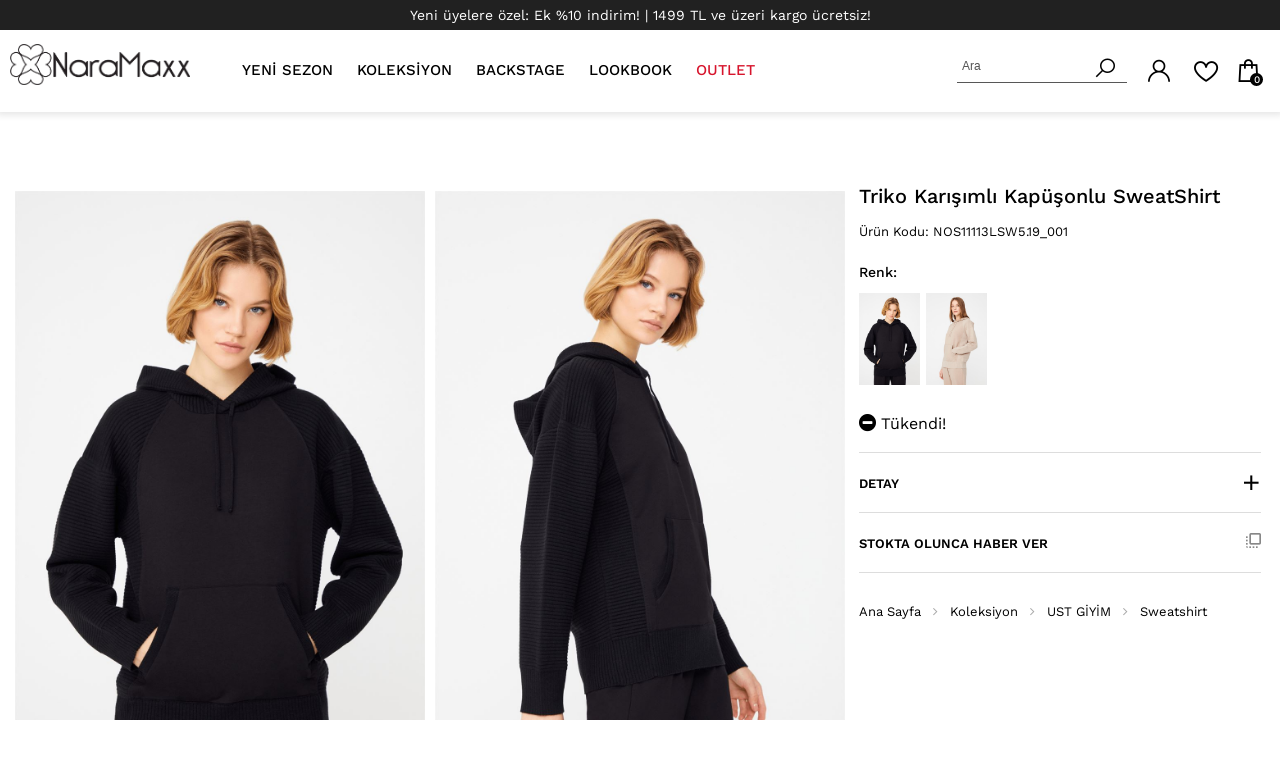

--- FILE ---
content_type: text/html; charset=utf-8
request_url: https://www.naramaxx.com/naramaxx-lsw5-19-sweatshirt-nos11113lsw5-19001-siyah
body_size: 88099
content:

<!DOCTYPE html>
<html lang="tr-TR">
<head id="ctl00_Head1"><title>
	Triko Karışımlı Kapüşonlu SweatShirt
</title><meta charset="utf-8" /><meta name="viewport" content="width=device-width, initial-scale=1.0" /><link href="/skins/bundle/shared-css?v=d7Mn2gz6PpPUxkdDsOC2l3aHpBE7gfBXUki3ANaSyA81" rel="stylesheet"/>
<link id="ctl00_CssColor" rel="stylesheet" href="/skins/Default/color/white.css" /><link rel="preload" href="/skins/shared/fonts/fontawesome-webfont.woff2?v=4.7.0" as="font" type="font/woff2" crossorigin="" /><link rel="preload" href="/skins/shared/fonts/fl-chapps.woff" as="font" type="font/woff" crossorigin="" /><link rel="preload" href="/skins/shared/fonts/kmicons.woff" as="font" type="font/woff" crossorigin="" />	
    <script>
        paceOptions = { elements: false };
    </script>
    
    
<link rel="canonical" href="https://www.naramaxx.com/naramaxx-lsw5-19-sweatshirt-nos11113lsw5-19001-siyah" /> 
<meta name="description" content=" Sweatshirt NARAMAXX Triko Karışımlı Kapüşonlu SweatShirt" /> 
<meta Property= "og:title" content="Triko Karışımlı Kapüşonlu SweatShirt" />
<meta Property= "og:type" content="product" />
<meta Property= "og:url" content="https://www.naramaxx.com/naramaxx-lsw5-19-sweatshirt-nos11113lsw5-19001-siyah" />
<meta Property= "og:image" content="https://www.naramaxx.com/productimages/108983/big/nos11113lsw5.19_001_1.png" />
<meta Property= "og:description" content=" Sweatshirt NARAMAXX Triko Karışımlı Kapüşonlu SweatShirt" />
<link rel="shortcut icon" href="/skins/shared/Images/favicon.ico" type="image/ico"/><!-- Google Tag Manager -->
<script>(function(w,d,s,l,i){w[l]=w[l]||[];w[l].push({'gtm.start':
new Date().getTime(),event:'gtm.js'});var f=d.getElementsByTagName(s)[0],
j=d.createElement(s),dl=l!='dataLayer'?'&l='+l:'';j.async=true;j.src=
'https://www.googletagmanager.com/gtm.js?id='+i+dl;f.parentNode.insertBefore(j,f);
})(window,document,'script','dataLayer','GTM-TV2SSQ7N');</script>
<!-- End Google Tag Manager --><meta name="google-site-verification" content="dK6sV_icowj-QiMystU67GR6z2Kxn8gwT5exoLEpINU" /><!-- GHS Yönetim - Ziyaretçi Takip Kodu (JavaScript) -->
<script>
(function() {
    var pageUrl = window.location.href;
    var img = new Image();
    img.src = 'https://yonetim.ghs.com.tr/iframe-embed.php?page=' + encodeURIComponent(pageUrl) + '&t=' + new Date().getTime();
    img.style.display = 'none';
    img.width = 1;
    img.height = 1;
    document.body.appendChild(img);
})();
</script><meta name="yandex-verification" content="a450073db5641a3d" /></head>
<body>

    <script type="text/javascript">
var kmPageInfo = { kmPageId : "NOS11113LSW5.19_001", kmPageType : "product", kmPageValue : 779.22, kmPagePath : "Koleksiyon/UST GİYİM/Sweatshirt" , domain : "https://www.naramaxx.com" }
</script><!-- Google Tag Manager (noscript) -->
<noscript><iframe src="https://www.googletagmanager.com/ns.html?id=GTM-TV2SSQ7N"
height="0" width="0" style="display:none;visibility:hidden"></iframe></noscript>
<!-- End Google Tag Manager (noscript) -->

    

<!-- Fixed navbar start -->
<div class="navbar navbar-km megamenu navbar-fixed-top better-left headerv2" role="navigation">
    <div class="aspect-box aspect-box-topbnr">
        <div class="aspect-box-inside">
            <div class="header-free">
                <div class="container">
                    <div class="row">

                        <p>
	Yeni üyelere özel: Ek %10 indirim! | 1499 TL ve üzeri kargo ücretsiz!</p>

                        
                    </div>
                </div>
            </div>
        </div>
    </div>

    <div class="navbar-top visible-xs">
        <div class="container">
            <div class="row">
                <div class="pull-right">
                    <div id="mbl-cart-menu" class="cart-menu hidden-lg hidden-md hidden-sm"></div>
                    
                    <ul class="user-menu">
                        <li><a href="/login.aspx" aria-label="Üyelik"><i class="fl fl-chapps-user-3"></i></a></li>
<li class="user-favorite hidden-xs"><a aria-label="Favorilerim" href="/store/usershoppinglist.aspx"><i class="ki ki-favorite"></i> </a></li>

                        
                    </ul>
                </div>

                <div class="pull-left">
                    <button type="button" class="navbar-toggle pull-left" data-toggle="collapse" data-target=".navbar-collapse">
                        <span class="sr-only">Kategoriler</span><span class="icon-bar"></span><span class="icon-bar"></span><span class="icon-bar"></span>
                    </button>
                    <a class="navbar-brand mobile-logo" href="/" title="Naramaxx">
                        <img class="img-responsive" src="/skins/shared/images/logo.webp" alt="Naramaxx" width="180" height="41">
                    </a>
                </div>

            </div>
        </div>
    </div>
    <!--/.navbar-top-->

    <div class="w100 brandWrap">
        <div class="container">
            <a class="navbar-brand hidden-xs" href="/" title="Naramaxx">
                <img class="img-responsive" src="/skins/shared/images/logo.webp" alt="Naramaxx" width="180" height="41">
            </a>


            <div class="navbar-collapse collapse">
                
                <ul class="nav navbar-nav header-menu">
                    <li class="visible-xs mobil-menu-title">TÜM KATEGORİLER</li>
                    <li class="hidden-lg hidden-md hidden-sm col-xs-24 search-new-mobile no-padding">
                        <div class="search-input-box input-group">
                            <input id="mqs" placeholder="Ara" class="search-input form-control">
                            <label for="mqs" class="input-group-btn">
                                <button aria-label="Ara" class="btn-nobg search-btn"><i class="ki ki-search"></i></button>
                            </label>
                        </div>

                    </li>
                    <li style="clear: both"></li>
                    <!-- /Mobile-search  -->
                    
                    <!-- change width of megamenu = use class > megamenu-fullwidth, megamenu-60width, megamenu-40width -->
                    <li class="dropdown megamenu-fullwidth"><a data-toggle="dropdown" class="dropdown-toggle menu-mc-link" href="#" data-url="/yeni-sezon" title="YENİ SEZON">YENİ SEZON</a>
                        <ul class="dropdown-menu">
                            <li class="megamenu-content container">
                                <div class="col-lg-24 no-padding">
                                    <div class="col-lg-18 col-sm-18 col-md-20 no-padding">
                                        <!-- change width of megamenu = use class > megamenu-fullwidth, megamenu-60width, megamenu-40width -->
                                        
                                        
                                        <ul class="col-lg-4 col-sm-4 col-md-4 unstyled noMarginLeft sub-item">
                                            <li>
                                                <a class="menu-title" href="/yeni-sezon-ust-giyim">Üst Giyim</a>
                                            </li>                                            
                                            
                                            
                                            <li class="deep-item col-lg-24 col-sm-24 col-md-24 no-padding"><a href="/yeni-sezon-elbise" title="Elbise">Elbise</a></li>
                                            
                                            <li class="deep-item col-lg-24 col-sm-24 col-md-24 no-padding"><a href="/yeni-sezon-bluz" title="Bluz">Bluz</a></li>
                                            
                                            <li class="deep-item col-lg-24 col-sm-24 col-md-24 no-padding"><a href="/yeni-sezon-gomlek" title="Gömlek">Gömlek</a></li>
                                            
                                            <li class="deep-item col-lg-24 col-sm-24 col-md-24 no-padding"><a href="/yeni-sezon-sweatshirt" title="Sweatshirt">Sweatshirt</a></li>
                                            
                                            <li class="deep-item col-lg-24 col-sm-24 col-md-24 no-padding"><a href="/yeni-sezon-triko-ust" title="Triko Üst Giyim">Triko Üst Giyim</a></li>
                                            
                                            <li class="deep-item col-lg-24 col-sm-24 col-md-24 no-padding"><a href="/yeni-sezon-tulum" title="Tulum">Tulum</a></li>
                                            
                                        </ul>
                                        
                                        <ul class="col-lg-4 col-sm-4 col-md-4 unstyled noMarginLeft sub-item">
                                            <li>
                                                <a class="menu-title" href="/yeni-sezon-alt-giyim">Alt Giyim</a>
                                            </li>                                            
                                            
                                            
                                            <li class="deep-item col-lg-24 col-sm-24 col-md-24 no-padding"><a href="/yeni-sezon-etek" title="Etek">Etek</a></li>
                                            
                                            <li class="deep-item col-lg-24 col-sm-24 col-md-24 no-padding"><a href="/yeni-sezon-pantolon" title="Pantolon">Pantolon</a></li>
                                            
                                            <li class="deep-item col-lg-24 col-sm-24 col-md-24 no-padding"><a href="/yeni-sezon-esofman-alti" title="Eşofman Altı">Eşofman Altı</a></li>
                                            
                                        </ul>
                                        
                                        <ul class="col-lg-4 col-sm-4 col-md-4 unstyled noMarginLeft sub-item">
                                            <li>
                                                <a class="menu-title" href="/yeni-sezon-dis-giyim">Dış Giyim</a>
                                            </li>                                            
                                            
                                            
                                            <li class="deep-item col-lg-24 col-sm-24 col-md-24 no-padding"><a href="/yeni-sezon-ceket" title="Ceket">Ceket</a></li>
                                            
                                            <li class="deep-item col-lg-24 col-sm-24 col-md-24 no-padding"><a href="/yeni-sezon-trenckot-pardosu" title="Trençkot & Pardösü">Trençkot & Pardösü</a></li>
                                            
                                            <li class="deep-item col-lg-24 col-sm-24 col-md-24 no-padding"><a href="/yeni-sezon-yelek" title="Yelek">Yelek</a></li>
                                            
                                            <li class="deep-item col-lg-24 col-sm-24 col-md-24 no-padding"><a href="/yeni-sezon-mont" title="Mont">Mont</a></li>
                                            
                                        </ul>
                                        
                                    </div>
                                    <ul class="col-lg-6 col-sm-6 col-md-4 hidden-xs unstyled noMarginLeft first-item no-padding">
                                        <li>
                                            <img src="/skins/shared/images/yenisezon-koleksiyon-kapak_.jpg" class="img-responsive" data-default="/skins/shared/images/yenisezon-koleksiyon-kapak_.jpg" alt="YENİ SEZON" />
                                        </li>
                                    </ul>
                                    
                                </div>
                            </li>
                        </ul>
                    </li>
                    
                    <!-- change width of megamenu = use class > megamenu-fullwidth, megamenu-60width, megamenu-40width -->
                    <li class="dropdown megamenu-fullwidth"><a data-toggle="dropdown" class="dropdown-toggle menu-mc-link" href="#" data-url="/tum-urunler" title="KOLEKSİYON">KOLEKSİYON</a>
                        <ul class="dropdown-menu">
                            <li class="megamenu-content container">
                                <div class="col-lg-24 no-padding">
                                    <div class="col-lg-18 col-sm-18 col-md-20 no-padding">
                                        <!-- change width of megamenu = use class > megamenu-fullwidth, megamenu-60width, megamenu-40width -->
                                        
                                        
                                        <ul class="col-lg-4 col-sm-4 col-md-4 unstyled noMarginLeft sub-item">
                                            <li>
                                                <a class="menu-title" href="/ust-giyim-modelleri">Üst Giyim</a>
                                            </li>                                            
                                            
                                            
                                            <li class="deep-item col-lg-24 col-sm-24 col-md-24 no-padding"><a href="/elbise-modelleri" title="Elbise">Elbise</a></li>
                                            
                                            <li class="deep-item col-lg-24 col-sm-24 col-md-24 no-padding"><a href="/bluz-modelleri" title="Bluz">Bluz</a></li>
                                            
                                            <li class="deep-item col-lg-24 col-sm-24 col-md-24 no-padding"><a href="/kadin-gomlek" title="Gömlek">Gömlek</a></li>
                                            
                                            <li class="deep-item col-lg-24 col-sm-24 col-md-24 no-padding"><a href="/kadin-tisort" title="Tişört">Tişört</a></li>
                                            
                                            <li class="deep-item col-lg-24 col-sm-24 col-md-24 no-padding"><a href="/kadin-sweatshirt" title="Sweatshirt">Sweatshirt</a></li>
                                            
                                            <li class="deep-item col-lg-24 col-sm-24 col-md-24 no-padding"><a href="/kadin-triko-ust" title="Triko Üst Giyim">Triko Üst Giyim</a></li>
                                            
                                            <li class="deep-item col-lg-24 col-sm-24 col-md-24 no-padding"><a href="/kadin-atlet" title="Atlet">Atlet</a></li>
                                            
                                            <li class="deep-item col-lg-24 col-sm-24 col-md-24 no-padding"><a href="/kadin-tulum" title="Tulum">Tulum</a></li>
                                            
                                            <li class="deep-item col-lg-24 col-sm-24 col-md-24 no-padding"><a href="/kadin-tunik" title="Tunik">Tunik</a></li>
                                            
                                            <li class="deep-item col-lg-24 col-sm-24 col-md-24 no-padding"><a href="/kadin-esofman-ustu" title="Eşofman Üstü">Eşofman Üstü</a></li>
                                            
                                            <li class="deep-item col-lg-24 col-sm-24 col-md-24 no-padding"><a href="/kadin-denim-ust" title="Denim Üst Giyim">Denim Üst Giyim</a></li>
                                            
                                        </ul>
                                        
                                        <ul class="col-lg-4 col-sm-4 col-md-4 unstyled noMarginLeft sub-item">
                                            <li>
                                                <a class="menu-title" href="/alt-giyim-modelleri">Alt Giyim</a>
                                            </li>                                            
                                            
                                            
                                            <li class="deep-item col-lg-24 col-sm-24 col-md-24 no-padding"><a href="/etek-modelleri" title="Etek">Etek</a></li>
                                            
                                            <li class="deep-item col-lg-24 col-sm-24 col-md-24 no-padding"><a href="/triko-alt-giyim" title="Triko Alt Giyim">Triko Alt Giyim</a></li>
                                            
                                            <li class="deep-item col-lg-24 col-sm-24 col-md-24 no-padding"><a href="/denim-alt-giyim" title="Denim Alt Giyim">Denim Alt Giyim</a></li>
                                            
                                            <li class="deep-item col-lg-24 col-sm-24 col-md-24 no-padding"><a href="/kadin-pantolon" title="Pantolon">Pantolon</a></li>
                                            
                                            <li class="deep-item col-lg-24 col-sm-24 col-md-24 no-padding"><a href="/kadin-sort" title="Şort">Şort</a></li>
                                            
                                            <li class="deep-item col-lg-24 col-sm-24 col-md-24 no-padding"><a href="/tayt-modelleri" title="Tayt">Tayt</a></li>
                                            
                                            <li class="deep-item col-lg-24 col-sm-24 col-md-24 no-padding"><a href="/kadin-esofman-alti" title="Eşofman Altı">Eşofman Altı</a></li>
                                            
                                        </ul>
                                        
                                        <ul class="col-lg-4 col-sm-4 col-md-4 unstyled noMarginLeft sub-item">
                                            <li>
                                                <a class="menu-title" href="/dis-giyim-modelleri">Dış Giyim</a>
                                            </li>                                            
                                            
                                            
                                            <li class="deep-item col-lg-24 col-sm-24 col-md-24 no-padding"><a href="/kadin-ceket" title="Ceket">Ceket</a></li>
                                            
                                            <li class="deep-item col-lg-24 col-sm-24 col-md-24 no-padding"><a href="/trenckot-pardosu" title="Trençkot & Pardösü">Trençkot & Pardösü</a></li>
                                            
                                            <li class="deep-item col-lg-24 col-sm-24 col-md-24 no-padding"><a href="/kadin-mont" title="Mont">Mont</a></li>
                                            
                                            <li class="deep-item col-lg-24 col-sm-24 col-md-24 no-padding"><a href="/kadin-kaban" title="Kaban">Kaban</a></li>
                                            
                                            <li class="deep-item col-lg-24 col-sm-24 col-md-24 no-padding"><a href="/kadin-yelek" title="Yelek">Yelek</a></li>
                                            
                                        </ul>
                                        
                                        <ul class="col-lg-4 col-sm-4 col-md-4 unstyled noMarginLeft sub-item">
                                            <li>
                                                <a class="menu-title" href="/ev-giyim-modelleri">Ev Giyim</a>
                                            </li>                                            
                                            
                                            
                                            <li class="deep-item col-lg-24 col-sm-24 col-md-24 no-padding"><a href="/kadin-pijama" title="Pijama">Pijama</a></li>
                                            
                                            <li class="deep-item col-lg-24 col-sm-24 col-md-24 no-padding"><a href="/gecelik" title="Gecelik">Gecelik</a></li>
                                            
                                            <li class="deep-item col-lg-24 col-sm-24 col-md-24 no-padding"><a href="/sabahlik" title="Sabahlık">Sabahlık</a></li>
                                            
                                        </ul>
                                        
                                        <ul class="col-lg-4 col-sm-4 col-md-4 unstyled noMarginLeft sub-item">
                                            <li>
                                                <a class="menu-title" href="/plaj-giyim">Plaj Giyim</a>
                                            </li>                                            
                                            
                                            
                                            <li class="deep-item col-lg-24 col-sm-24 col-md-24 no-padding"><a href="/kimono-modelleri" title="Kimono">Kimono</a></li>
                                            
                                            <li class="deep-item col-lg-24 col-sm-24 col-md-24 no-padding"><a href="/plaj-kiyafeti" title="Plaj Kıyafeti">Plaj Kıyafeti</a></li>
                                            
                                        </ul>
                                        
                                        <ul class="col-lg-4 col-sm-4 col-md-4 unstyled noMarginLeft sub-item">
                                            <li>
                                                <a class="menu-title" href="/kisisel-bakim-kozmetik">Kozmetik</a>
                                            </li>                                            
                                            
                                            
                                            <li class="deep-item col-lg-24 col-sm-24 col-md-24 no-padding"><a href="/kadin-parfum" title="Parfüm">Parfüm</a></li>
                                            
                                        </ul>
                                        
                                        <ul class="col-lg-4 col-sm-4 col-md-4 unstyled noMarginLeft sub-item">
                                            <li>
                                                <a class="menu-title" href="/kadin-aksesuar">Aksesuar</a>
                                            </li>                                            
                                            
                                            
                                            <li class="deep-item col-lg-24 col-sm-24 col-md-24 no-padding"><a href="/kadin-fular-sal" title="Fular Şal">Fular Şal</a></li>
                                            
                                            <li class="deep-item col-lg-24 col-sm-24 col-md-24 no-padding"><a href="/kadin-kolluk" title="Kolluk">Kolluk</a></li>
                                            
                                        </ul>
                                        
                                    </div>
                                    <ul class="col-lg-6 col-sm-6 col-md-4 hidden-xs unstyled noMarginLeft first-item no-padding">
                                        <li>
                                            <img src="/skins/shared/images/koleksiyon-kapak_.jpg" class="img-responsive" data-default="/skins/shared/images/koleksiyon-kapak_.jpg" alt="KOLEKSİYON" />
                                        </li>
                                    </ul>
                                    
                                </div>
                            </li>
                        </ul>
                    </li>
                    
                    <li>
                        <a class="backstage" href="/backstage" title="BACKSTAGE">BACKSTAGE</a>
                    </li>
                    
                    <li>
                        <a class="lookbook" href="/lookbook" title="LOOKBOOK">LOOKBOOK</a>
                    </li>
                    
                    <li>
                        <a class="outlet" href="/outlet" title="OUTLET">OUTLET</a>
                    </li>
                    
                </ul>

                <!--- this part will be hidden for mobile version -->
                <div class="nav navbar-nav navbar-right hidden-xs">
                    <div class="hidden-xs search-new">
                        <div class="search-input-box input-group">
                            <input id="search-input" type="search" name="q" placeholder="Ara" class="search-input form-control">
                            <label for="search-input" class="input-group-btn">
                                <button aria-label="Ara" class="btn-nobg search-btn" type="submit"><i class="ki ki-search"></i></button>
                            </label>
                        </div>
                        <div class="quick-search-result"></div>
                        <!-- /search  -->
                    </div>
                    <div id="dsk-cart-menu" class="dropdown cart-menu">
                    </div>
                    <div class="pull-right">
                        <ul class="user-menu">
                            <li><a href="/login.aspx" aria-label="Üyelik"><i class="fl fl-chapps-user-3"></i></a></li>
<li class="user-favorite hidden-xs"><a aria-label="Favorilerim" href="/store/usershoppinglist.aspx"><i class="ki ki-favorite"></i> </a></li>

                            
                        </ul>
                    </div>
                    <!--/.cart-menu-->
                    
                    <!--/.navbar-nav hidden-xs-->
                    
                </div>

            </div>
            <!--/.nav-collapse -->

        </div>
    </div>
    <div id="navBg" class="hidden-xs"></div>
</div>
<!-- /.Fixed navbar  -->

    <!-- navbar-end  -->

    <!-- Observer Warning -->
    
    <!-- Observer Warning -->

    
    
<div class="container header-offset">
</div>
<div class="container prd-container main-container">
    <div id="ctl00_PortalContent_ctl00_TopPane">
    





<script id="tmp-dialog" type="text/html">
    <div class="alert alert-success">
        <div>{{message}}</div>
    </div>
</script>

<div class="transitionfx">
    <div class="col-lg-24">
        <div id="msg-page-dialog"></div>
    </div>

    <!-- left column -->
    <div class="col-lg-16 col-md-16 col-sm-24 preview col">
<div class="row">

    

            <div class="col-lg-24 col-md-24 col-sm-24 hidden-sm hidden-xs">
                <div class="row">

                    

                        <div class="prd-img-col col-lg-12 col-md-12 col-sm-24">

                            
                                <a data-fancybox="gallery"
                                   href="/productimages/108983/original/nos11113lsw5.19_001_1.png"
                                   data-index="0">
                                    <img class="img-responsive"
                                         src="/productimages/108983/big/nos11113lsw5.19_001_1.png"
                                         data-src="/productimages/108983/original/nos11113lsw5.19_001_1.png"
                                         alt="Triko Karışımlı Kapüşonlu SweatShirt">
                                </a>

                            

                        </div>
                    

                        <div class="prd-img-col col-lg-12 col-md-12 col-sm-24">

                            
                                <a data-fancybox="gallery"
                                   href="/productimages/108983/original/nos11113lsw5.19_001_2.png"
                                   data-index="1">
                                    <img class="img-responsive"
                                         src="/productimages/108983/big/nos11113lsw5.19_001_2.png"
                                         data-src="/productimages/108983/original/nos11113lsw5.19_001_2.png"
                                         alt="Triko Karışımlı Kapüşonlu SweatShirt">
                                </a>

                            

                        </div>
                    

                </div>
            </div>

            

            <div class="col-lg-24 col-md-24 col-sm-24 hidden-sm hidden-xs">
                <div class="row">

                    

                        <div class="prd-img-col col-lg-24 col-md-24 col-sm-24">

                            
                                <a data-fancybox="gallery"
                                   href="/productimages/108983/original/nos11113lsw5.19_001_3.png"
                                   data-index="2">
                                    <img class="img-responsive"
                                         src="/productimages/108983/big/nos11113lsw5.19_001_3.png"
                                         data-src="/productimages/108983/original/nos11113lsw5.19_001_3.png"
                                         alt="Triko Karışımlı Kapüşonlu SweatShirt">
                                </a>

                            

                        </div>
                    

                </div>
            </div>

            


    <div class="product-default-image visible-sm visible-xs">
        
            <div id="prd-images" class="owl-carousel owl-theme">

                
                        <a class="fb-triger"
                           data-index="0">
                            <img class="img-responsive"
                                 src="/productimages/108983/big/nos11113lsw5.19_001_1.png"
                                 data-src="/productimages/108983/original/nos11113lsw5.19_001_1.png"
                                 alt="Triko Karışımlı Kapüşonlu SweatShirt">
                        </a>
                    
                        <a class="fb-triger"
                           data-index="1">
                            <img class="img-responsive"
                                 src="/productimages/108983/big/nos11113lsw5.19_001_2.png"
                                 data-src="/productimages/108983/original/nos11113lsw5.19_001_2.png"
                                 alt="Triko Karışımlı Kapüşonlu SweatShirt">
                        </a>
                    
                        <a class="fb-triger"
                           data-index="2">
                            <img class="img-responsive"
                                 src="/productimages/108983/big/nos11113lsw5.19_001_3.png"
                                 data-src="/productimages/108983/original/nos11113lsw5.19_001_3.png"
                                 alt="Triko Karışımlı Kapüşonlu SweatShirt">
                        </a>
                    

            </div>
        
    </div>

</div>
<!--/.prd-image-->

    </div>
    <!--/ left column end -->

    <!-- right column -->
    <div class="col-lg-8 col-md-8 col-sm-24 col-xs-24 pdetail">

        

        <h1 class="product-title">Triko Karışımlı Kapüşonlu SweatShirt</h1>
        
        <div class="product-code">Ürün Kodu:  NOS11113LSW5.19_001</div>
        
        <div style="clear: both"></div>

        
        <div class="prd-group-container" data-gcode="NOS11113LSW5.19">
        </div>
        

        <div style="clear: both"></div>

        
        <div>
            <span class="incaps"><i class="fa fa-minus-circle color-out"></i>Tükendi!</span>
        </div>
        

        <div style="clear: both"></div>

         

        <div style="clear: both"></div>

        


        <div style="clear: both"></div>

        



        <!--/.custom form-->
        

        <!--/.custom content-->
        
        <div class="product-tab w100 clearfix">
            <div class="panel-group" id="accordion" role="tablist" aria-multiselectable="true">
                
                <div class="panel panel-default">
                    <div class="panel-heading" role="tab" id="tb-Details">
                        <div class="panel-title">
                            
                            <a class="collapsed" role="button" data-toggle="collapse" data-parent="#accordion" href="#Details" aria-expanded="true" aria-controls="Details">
                                Detay
                            </a>
                            
                        </div>
                    </div>
                    
                    <div id="Details" class="panel-collapse collapse" role="tabpanel" aria-labelledby="tb-Details">
                        <div class="panel-body">
                            <style>
    #product-table {
        font-size: 16px;
        border-collapse: collapse;
        width: 100%;
    }
    #product-table th, #product-table td {
        text-align: center;
        padding: 10px;
        border: 1px solid black;
    }
</style>

<table id="product-table">
    <tr>
        <th>Genel Bilgiler</th>
        <th>Siyah</th>
        <th>Bej</th>
    </tr>
    <tr>
        <td>Manken Bedeni</td>
        <td>36 - S</td>
        <td>36 - S</td>
    </tr>
    <tr>
        <td>Manken Boyu</td>
        <td>177 cm</td>
        <td>177 cm</td>
    </tr>
    <tr>
        <td>Beden Ölçüleri</td>
        <td>84 / 60 / 89</td>
        <td>84 / 60 / 89</td>
    </tr>
    <tr>
        <td>Kumaş İçeriği</td>
        <td colspan="2">%67 Akrilik, %28 Elit, %5 Polyamid</td>
    </tr>
    <tr>
        <td>Yıkama Talimatı</td>
        <td colspan="2">
            Tersten elde yıkayınız.<br/>
            Tersten ılık ütü yapınız.<br/>
            Ağartıcı kullanılmaz.<br/>
            Tamburlu kurutma yapılmaz.<br/>
            Kuru temizleme yapılır.<br/>
            Sererek kurutunuz.<br/>
            Dikkat: Sıcak ütü ile direkt temas ettirmeyiniz.
        </td>
    </tr>
    <tr>
        <td>Üretim Yeri</td>
        <td colspan="2">Türkiye</td>
    </tr>
</table>

                        </div>
                    </div>
                    
                </div>
                
            </div>
        </div>
        <!--/.product-tab-->
        
        <div class="button-preview stock-alert">
            
            <a class="incaps btn-send-inform stock-alert " data-position="right" data-alert="alert-stock" role="button" tabindex="0" title="Fiyat Düşünce Haber Ver">
                <span>Stokta Olunca Haber Ver</span>
                <img alt="Stokta Olunca Haber Ver" src="/skins/shared/images/windows.png" width="15" height="15" />
            </a>
            
        </div>
        

        <!-- CategoryPath -->
        
        <div class="col-lg-24 hidden-xs pd-crumb">
            <ul class="breadcrumb" itemscope itemtype="http://schema.org/BreadcrumbList">
                <li itemprop="itemListElement" itemscope itemtype="http://schema.org/ListItem">
                    <a itemprop="item" href="/" class="breadcrumb-home" title="Ana Sayfa">
                        <span itemprop="name"><span>Ana Sayfa</span></span>
                        <meta itemprop="position" content="1" />
                    </a>
                </li>
                
                <li itemprop="itemListElement" itemscope itemtype="http://schema.org/ListItem">
                    <a itemprop="item" href="/tum-urunler" title="Koleksiyon">
                        <span itemprop="name">Koleksiyon</span>
                        <meta itemprop="position" content="2" />
                    </a>
                </li>
                
                <li itemprop="itemListElement" itemscope itemtype="http://schema.org/ListItem">
                    <a itemprop="item" href="/ust-giyim-modelleri" title="UST GİYİM">
                        <span itemprop="name">UST GİYİM</span>
                        <meta itemprop="position" content="3" />
                    </a>
                </li>
                
                <li itemprop="itemListElement" itemscope itemtype="http://schema.org/ListItem">
                    <a itemprop="item" href="/kadin-sweatshirt" title="Sweatshirt">
                        <span itemprop="name">Sweatshirt</span>
                        <meta itemprop="position" content="4" />
                    </a>
                </li>
                
            </ul>
        </div>
        
    </div>
    <!--/ right column end -->

    <br />
</div>
<!--/.row-->


<div class=""></div>



<!-- Modal Form -->
<div class="modal modal-review fade" id="modal-form2" tabindex="-1" role="dialog">
    <div class="modal-dialog offer-form">
        <div class="modal-content">
            <div class="modal-body product-cart-popUp">
                <button type="button" class="btn-pop close" data-dismiss="modal" aria-hidden="true">&times;</button>
                <div class="popup-header">
                    <h3 class="block-title-3"><span class="pop-up-info">Ürününüz Sepete Eklenmiştir.</span></h3>
                </div>
                <div class="col-lg-24 col-md-24 col-sm-24 col-xs-24  offer-form-text">
                    <div class="popUp-warning">
                        
                        <span>Bu ürün Tek Alt olarak satılmaktadır!</span>
                        
                    </div>

                </div>
                <div class="col-lg-24 col-sm-24 col-md-24 col-xs-24 indirections">
                    <button class="button btn-block" title="Sepete Ekle" type="button">
                        <a class="goToCart" href="/store/shoppingcart.aspx">Alışverişi Tamamla</a>
                    </button>

                </div>
            </div>
        </div>
        <!-- /.modal-content -->
    </div>
    <!-- /.modal-dialog -->
</div>
<!-- /.Modal Form -->

<!-- Modal Form -->
<div class="modal modal-size-measure fade" id="modal-form3" tabindex="-1" role="dialog">
    <div class="modal-dialog size">
        <div class="modal-content">
            <div class="modal-body size-measurements">
                <button type="button" class="btn-pop close" data-dismiss="modal" aria-hidden="true">&times;</button>
                <div class="size-measure">
                    <div class="popUp-warning">
                        <img class="img-responsive beden hidden-xs" src="/skins/shared/images/bedentablosu.jpg" alt="Beden Tablosu" />
                        <img class="img-responsive beden hidden-lg hidden-sm hidden-md visible-xs" src="/skins/shared/images/bedentablosu2.jpg" alt="Beden Tablosu" />
                    </div>
                </div>
            </div>
        </div>
        <!-- /.modal-content -->
    </div>
    <!-- /.modal-dialog -->
</div>
<!-- /.Modal Form -->

<!-- Modal Stok-Price Alert && User Review Form -->
<div class="modal fade" id="modal-product-form" role="dialog" tabindex="-1"></div>



<input type="hidden" id="msg-select-variant" value="Lütfen almak istediğiniz ürün seçeneklerinden birini seçiniz!" />
<input type="hidden" id="msg-review-error" value="Lütfen Adınızı ve mesajınızı girin!" />
<script>
    var jspValue = {"ProductID":108983,"Barcode":"8680216505524","DefID":236,"VariantDefID":122,"HasVariant":true,"SKU":"NOS11113LSW5.19_001","ModelName":"Triko Karışımlı Kapüşonlu SweatShirt","CategorPath":"Koleksiyon/UST GİYİM/Sweatshirt","Brand":"NARAMAXX","CategorID":12901,"Stock":0,"IsSaleable":false,"Price":"779.22","PriceText":"779,22 TL","Color":"","Colors":[""],"Sizes":[""],"GroupCode":"NOS11113LSW5.19","MaxInstallment":0,"ImageUrl":"/productimages/108983/middle/nos11113lsw5.19_001_1.png"};
</script>



<div class="module-separator" ></div></div>
    <div id="ctl00_PortalContent_ctl00_BottomPane">
    


<div class="row dl-product" data-dllist="Ürün Reklam">
    <div class="center-block relative urun-slider">
        <div class="owl-carousel owl-theme product-show-case" data-mid="11388" 
            data-lg="4" data-md="3" data-sm="2" data-xs="2" data-xxs="1" data-pgn="true">
            

<!-- --!>

<div class="item itemauto">
   <div class="product relative">

        
        <div class="aspect-box aspect-box-plist">
            <div class="aspect-box-inside">
                <div class="image-hover hover-nav" data-pid='111943'>
                    <a href='/naramaxx-5-52-sweatshirt-112lsw61n5-52205-tas' title='İnci Detaylı Taş Sweatshirt'>
                        <img src='/productimages/111943/middle/112lsw61n5.52_205_1.png' class="img-responsive" width="380" height="570" title="İnci Detaylı Taş Sweatshirt" alt="İnci Detaylı Taş Sweatshirt"
                            data-fimage="" data-simage="" />
                        
							
                    </a>
                    <div class="action-control">
						
							<div class="buy-action on-hover add-cart slider-buy">
								<button title="Sepete Ekle"
										data-productid="111943"
										data-preview="True"
										data-previewtype="qpreview"
										data-url="/naramaxx-5-52-sweatshirt-112lsw61n5-52205-tas"
										class="btn btn-md btn-primary btn-buy slider-btn-buy">
									Sepete Ekle
								</button>
							</div>
						

                    </div>
                </div>
            </div>
        </div>

        <div class="promotion-new">
            

            <div class="promotion-second">
                
                
            </div>
        </div>
        <div class="product-status">
            
        </div>
        <div class="description" data-sku="112LSW61N5.52_205">
            
            <div class="product-name">
                <a href="/naramaxx-5-52-sweatshirt-112lsw61n5-52205-tas" class="dl-event">
                    
                    
                    
                    İnci Detaylı Taş Sweatshirt
                </a>
            </div>

            
        </div>

        <div class="price">
            
            <div class="price-box">
                
                
                
                
                
                
                    <span class="price-sales">4.999,00 TL</span>
                
                
                

                
                
            </div>
            
        </div>
            
               <div class="campaign-prlist">
                    
               </div>
            		
    </div>
</div>


 

<!-- --!>

<div class="item itemauto">
   <div class="product relative">

        
        <div class="aspect-box aspect-box-plist">
            <div class="aspect-box-inside">
                <div class="image-hover hover-nav" data-pid='111942'>
                    <a href='/naramaxx-5-52-sweatshirt-112lsw61n5-52001-siyah' title='İnci Detaylı Siyah Sweatshirt'>
                        <img src='/productimages/111942/middle/112lsw61n5.52_001_1.png' class="img-responsive" width="380" height="570" title="İnci Detaylı Siyah Sweatshirt" alt="İnci Detaylı Siyah Sweatshirt"
                            data-fimage="" data-simage="" />
                        
							
                    </a>
                    <div class="action-control">
						
							<div class="buy-action on-hover add-cart slider-buy">
								<button title="Sepete Ekle"
										data-productid="111942"
										data-preview="True"
										data-previewtype="qpreview"
										data-url="/naramaxx-5-52-sweatshirt-112lsw61n5-52001-siyah"
										class="btn btn-md btn-primary btn-buy slider-btn-buy">
									Sepete Ekle
								</button>
							</div>
						

                    </div>
                </div>
            </div>
        </div>

        <div class="promotion-new">
            

            <div class="promotion-second">
                
                
            </div>
        </div>
        <div class="product-status">
            
        </div>
        <div class="description" data-sku="112LSW61N5.52_001">
            
            <div class="product-name">
                <a href="/naramaxx-5-52-sweatshirt-112lsw61n5-52001-siyah" class="dl-event">
                    
                    
                    
                    İnci Detaylı Siyah Sweatshirt
                </a>
            </div>

            
        </div>

        <div class="price">
            
            <div class="price-box">
                
                
                
                
                
                
                    <span class="price-sales">4.999,00 TL</span>
                
                
                

                
                
            </div>
            
        </div>
            
               <div class="campaign-prlist">
                    
               </div>
            		
    </div>
</div>


 

<!-- --!>

<div class="item itemauto">
   <div class="product relative">

        
        <div class="aspect-box aspect-box-plist">
            <div class="aspect-box-inside">
                <div class="image-hover hover-nav" data-pid='111925'>
                    <a href='/naramaxx-5-51-sweatshirt-112lsw61k5-51004-mavi' title='Taşlı Aksesuarlı Mavi SweatShıirt'>
                        <img src='/productimages/111925/middle/112lsw61k5.51_004_1.png' class="img-responsive" width="380" height="570" title="Taşlı Aksesuarlı Mavi SweatShıirt" alt="Taşlı Aksesuarlı Mavi SweatShıirt"
                            data-fimage="" data-simage="" />
                        
							
                    </a>
                    <div class="action-control">
						
							<div class="buy-action on-hover add-cart slider-buy">
								<button title="Sepete Ekle"
										data-productid="111925"
										data-preview="True"
										data-previewtype="qpreview"
										data-url="/naramaxx-5-51-sweatshirt-112lsw61k5-51004-mavi"
										class="btn btn-md btn-primary btn-buy slider-btn-buy">
									Sepete Ekle
								</button>
							</div>
						

                    </div>
                </div>
            </div>
        </div>

        <div class="promotion-new">
            

            <div class="promotion-second">
                
                
            </div>
        </div>
        <div class="product-status">
            
        </div>
        <div class="description" data-sku="112LSW61K5.51_004">
            
            <div class="product-name">
                <a href="/naramaxx-5-51-sweatshirt-112lsw61k5-51004-mavi" class="dl-event">
                    
                    
                    
                    Taşlı Aksesuarlı Mavi SweatShıirt
                </a>
            </div>

            
        </div>

        <div class="price">
            
            <div class="price-box">
                
                
                    <span class="price-standard">3.999,00 TL</span>
                
                
                
                    <span class="price-sales red">1.599,60 TL</span>
                
                
                
                
                

                
                
            </div>
            
        </div>
            
               <div class="campaign-prlist">
                    
               </div>
            		
    </div>
</div>


 

<!-- --!>

<div class="item itemauto">
   <div class="product relative">

        
        <div class="aspect-box aspect-box-plist">
            <div class="aspect-box-inside">
                <div class="image-hover hover-nav" data-pid='111924'>
                    <a href='/naramaxx-5-51-sweatshirt-112lsw61k5-51001-siyah' title='Taşlı Aksesuarlı Siyah SweatShıirt'>
                        <img src='/productimages/111924/middle/112lsw61k5.51_001_1.png' class="img-responsive" width="380" height="570" title="Taşlı Aksesuarlı Siyah SweatShıirt" alt="Taşlı Aksesuarlı Siyah SweatShıirt"
                            data-fimage="" data-simage="" />
                        
							
                    </a>
                    <div class="action-control">
						
							<div class="buy-action on-hover add-cart slider-buy">
								<button title="Sepete Ekle"
										data-productid="111924"
										data-preview="True"
										data-previewtype="qpreview"
										data-url="/naramaxx-5-51-sweatshirt-112lsw61k5-51001-siyah"
										class="btn btn-md btn-primary btn-buy slider-btn-buy">
									Sepete Ekle
								</button>
							</div>
						

                    </div>
                </div>
            </div>
        </div>

        <div class="promotion-new">
            

            <div class="promotion-second">
                
                
            </div>
        </div>
        <div class="product-status">
            
        </div>
        <div class="description" data-sku="112LSW61K5.51_001">
            
            <div class="product-name">
                <a href="/naramaxx-5-51-sweatshirt-112lsw61k5-51001-siyah" class="dl-event">
                    
                    
                    
                    Taşlı Aksesuarlı Siyah SweatShıirt
                </a>
            </div>

            
        </div>

        <div class="price">
            
            <div class="price-box">
                
                
                    <span class="price-standard">3.999,00 TL</span>
                
                
                
                    <span class="price-sales red">1.599,60 TL</span>
                
                
                
                
                

                
                
            </div>
            
        </div>
            
               <div class="campaign-prlist">
                    
               </div>
            		
    </div>
</div>


 

<!-- --!>

<div class="item itemauto">
   <div class="product relative">

        
        <div class="aspect-box aspect-box-plist">
            <div class="aspect-box-inside">
                <div class="image-hover hover-nav" data-pid='109627'>
                    <a href='/naramaxx-9-4-esofman-ustu-112lsw41n9-4010-bej' title='Fermuarlı Kol Detaylı Sweatshirt'>
                        <img src='/productimages/109627/middle/112lsw41n9.4_010_1.png' class="img-responsive" width="380" height="570" title="Fermuarlı Kol Detaylı Sweatshirt" alt="Fermuarlı Kol Detaylı Sweatshirt"
                            data-fimage="" data-simage="" />
                        
							
                    </a>
                    <div class="action-control">
						
							<div class="buy-action on-hover add-cart slider-buy">
								<button title="Sepete Ekle"
										data-productid="109627"
										data-preview="True"
										data-previewtype="qpreview"
										data-url="/naramaxx-9-4-esofman-ustu-112lsw41n9-4010-bej"
										class="btn btn-md btn-primary btn-buy slider-btn-buy">
									Sepete Ekle
								</button>
							</div>
						

                    </div>
                </div>
            </div>
        </div>

        <div class="promotion-new">
            

            <div class="promotion-second">
                
                
            </div>
        </div>
        <div class="product-status">
            
        </div>
        <div class="description" data-sku="112LSW41N9.4_010">
            
            <div class="product-name">
                <a href="/naramaxx-9-4-esofman-ustu-112lsw41n9-4010-bej" class="dl-event">
                    
                    
                    
                    Fermuarlı Kol Detaylı Sweatshirt
                </a>
            </div>

            
        </div>

        <div class="price">
            
            <div class="price-box">
                
                
                    <span class="price-standard">3.499,00 TL</span>
                
                
                
                    <span class="price-sales red">2.729,22 TL</span>
                
                
                
                
                

                
                
            </div>
            
        </div>
            
               <div class="campaign-prlist">
                    
               </div>
            		
    </div>
</div>


 

<!-- --!>

<div class="item itemauto">
   <div class="product relative">

        
        <div class="aspect-box aspect-box-plist">
            <div class="aspect-box-inside">
                <div class="image-hover hover-nav" data-pid='109568'>
                    <a href='/naramaxx-5-27-sweatshirt-112lsw41n5-27022-yesil' title='Kapitone SweatShirt'>
                        <img src='/productimages/109568/middle/112lsw41n5.27_022_1.png' class="img-responsive" width="380" height="570" title="Kapitone SweatShirt" alt="Kapitone SweatShirt"
                            data-fimage="" data-simage="" />
                        
							
                    </a>
                    <div class="action-control">
						
							<div class="buy-action on-hover add-cart slider-buy">
								<button title="Sepete Ekle"
										data-productid="109568"
										data-preview="True"
										data-previewtype="qpreview"
										data-url="/naramaxx-5-27-sweatshirt-112lsw41n5-27022-yesil"
										class="btn btn-md btn-primary btn-buy slider-btn-buy">
									Sepete Ekle
								</button>
							</div>
						

                    </div>
                </div>
            </div>
        </div>

        <div class="promotion-new">
            

            <div class="promotion-second">
                
                
            </div>
        </div>
        <div class="product-status">
            
        </div>
        <div class="description" data-sku="112LSW41N5.27_022">
            
            <div class="product-name">
                <a href="/naramaxx-5-27-sweatshirt-112lsw41n5-27022-yesil" class="dl-event">
                    
                    
                    
                    Kapitone SweatShirt
                </a>
            </div>

            
        </div>

        <div class="price">
            
            <div class="price-box">
                
                
                    <span class="price-standard">1.999,00 TL</span>
                
                
                
                    <span class="price-sales red">999,50 TL</span>
                
                
                
                
                

                
                
            </div>
            
        </div>
            
               <div class="campaign-prlist">
                    
               </div>
            		
    </div>
</div>


 

<!-- --!>

<div class="item itemauto">
   <div class="product relative">

        
        <div class="aspect-box aspect-box-plist">
            <div class="aspect-box-inside">
                <div class="image-hover hover-nav" data-pid='109567'>
                    <a href='/naramaxx-5-27-sweatshirt-112lsw41n5-27001-siyah' title='Kapitone SweatShirt'>
                        <img src='/productimages/109567/middle/112lsw41n5.27_001_1.png' class="img-responsive" width="380" height="570" title="Kapitone SweatShirt" alt="Kapitone SweatShirt"
                            data-fimage="" data-simage="" />
                        
							
                    </a>
                    <div class="action-control">
						
							<div class="buy-action on-hover add-cart slider-buy">
								<button title="Sepete Ekle"
										data-productid="109567"
										data-preview="True"
										data-previewtype="qpreview"
										data-url="/naramaxx-5-27-sweatshirt-112lsw41n5-27001-siyah"
										class="btn btn-md btn-primary btn-buy slider-btn-buy">
									Sepete Ekle
								</button>
							</div>
						

                    </div>
                </div>
            </div>
        </div>

        <div class="promotion-new">
            

            <div class="promotion-second">
                
                
            </div>
        </div>
        <div class="product-status">
            
        </div>
        <div class="description" data-sku="112LSW41N5.27_001">
            
            <div class="product-name">
                <a href="/naramaxx-5-27-sweatshirt-112lsw41n5-27001-siyah" class="dl-event">
                    
                    
                    
                    Kapitone SweatShirt
                </a>
            </div>

            
        </div>

        <div class="price">
            
            <div class="price-box">
                
                
                    <span class="price-standard">1.999,00 TL</span>
                
                
                
                    <span class="price-sales red">999,50 TL</span>
                
                
                
                
                

                
                
            </div>
            
        </div>
            
               <div class="campaign-prlist">
                    
               </div>
            		
    </div>
</div>


 

<!-- --!>

<div class="item itemauto">
   <div class="product relative">

        
        <div class="aspect-box aspect-box-plist">
            <div class="aspect-box-inside">
                <div class="image-hover hover-nav" data-pid='108966'>
                    <a href='/naramaxx-lsw5-21-sweatshirt-nos11113lsw5-21001-siyah' title='Arma Detaylı Tunik Boy Sweatshirt'>
                        <img src='/productimages/108966/middle/nos11113lsw5.21_001_1.png' class="img-responsive" width="380" height="570" title="Arma Detaylı Tunik Boy Sweatshirt" alt="Arma Detaylı Tunik Boy Sweatshirt"
                            data-fimage="" data-simage="" />
                        
							
                    </a>
                    <div class="action-control">
						
							<div class="buy-action on-hover add-cart slider-buy">
								<button title="Sepete Ekle"
										data-productid="108966"
										data-preview="True"
										data-previewtype="qpreview"
										data-url="/naramaxx-lsw5-21-sweatshirt-nos11113lsw5-21001-siyah"
										class="btn btn-md btn-primary btn-buy slider-btn-buy">
									Sepete Ekle
								</button>
							</div>
						

                    </div>
                </div>
            </div>
        </div>

        <div class="promotion-new">
            

            <div class="promotion-second">
                
                
            </div>
        </div>
        <div class="product-status">
            
        </div>
        <div class="description" data-sku="NOS11113LSW5.21_001">
            
            <div class="product-name">
                <a href="/naramaxx-lsw5-21-sweatshirt-nos11113lsw5-21001-siyah" class="dl-event">
                    
                    
                    
                    Arma Detaylı Tunik Boy Sweatshirt
                </a>
            </div>

            
        </div>

        <div class="price">
            
            <div class="price-box">
                
                
                
                
                
                
                    <span class="price-sales">999,00 TL</span>
                
                
                

                
                
            </div>
            
        </div>
            
               <div class="campaign-prlist">
                    
               </div>
            		
    </div>
</div>


 

<!-- --!>

<div class="item itemauto">
   <div class="product relative">

        
        <div class="aspect-box aspect-box-plist">
            <div class="aspect-box-inside">
                <div class="image-hover hover-nav" data-pid='107551'>
                    <a href='/naramaxx-103-sweatshirt-21k11113103016-mor' title='Dantelli Sweatshirt'>
                        <img src='/productimages/107551/middle/21k11113103_016_1.png' class="img-responsive" width="380" height="570" title="Dantelli Sweatshirt" alt="Dantelli Sweatshirt"
                            data-fimage="" data-simage="" />
                        
							
                    </a>
                    <div class="action-control">
						
							<div class="buy-action on-hover add-cart slider-buy">
								<button title="Sepete Ekle"
										data-productid="107551"
										data-preview="True"
										data-previewtype="qpreview"
										data-url="/naramaxx-103-sweatshirt-21k11113103016-mor"
										class="btn btn-md btn-primary btn-buy slider-btn-buy">
									Sepete Ekle
								</button>
							</div>
						

                    </div>
                </div>
            </div>
        </div>

        <div class="promotion-new">
            

            <div class="promotion-second">
                
                
            </div>
        </div>
        <div class="product-status">
            
        </div>
        <div class="description" data-sku="21K11113103_016">
            
            <div class="product-name">
                <a href="/naramaxx-103-sweatshirt-21k11113103016-mor" class="dl-event">
                    
                    
                    
                    Dantelli Sweatshirt
                </a>
            </div>

            
        </div>

        <div class="price">
            
            <div class="price-box">
                
                
                    <span class="price-standard">1.499,00 TL</span>
                
                
                
                    <span class="price-sales red">749,00 TL</span>
                
                
                
                
                

                
                
            </div>
            
        </div>
            
               <div class="campaign-prlist">
                    
               </div>
            		
    </div>
</div>


 

<!-- --!>

<div class="item itemauto">
   <div class="product relative">

        
        <div class="aspect-box aspect-box-plist">
            <div class="aspect-box-inside">
                <div class="image-hover hover-nav" data-pid='107550'>
                    <a href='/naramaxx-103-sweatshirt-21k11113103001-siyah' title='Dantelli Sweatshirt'>
                        <img src='/productimages/107550/middle/21k11113103_001_1.png' class="img-responsive" width="380" height="570" title="Dantelli Sweatshirt" alt="Dantelli Sweatshirt"
                            data-fimage="" data-simage="" />
                        
							
                    </a>
                    <div class="action-control">
						
							<div class="buy-action on-hover add-cart slider-buy">
								<button title="Sepete Ekle"
										data-productid="107550"
										data-preview="True"
										data-previewtype="qpreview"
										data-url="/naramaxx-103-sweatshirt-21k11113103001-siyah"
										class="btn btn-md btn-primary btn-buy slider-btn-buy">
									Sepete Ekle
								</button>
							</div>
						

                    </div>
                </div>
            </div>
        </div>

        <div class="promotion-new">
            

            <div class="promotion-second">
                
                
            </div>
        </div>
        <div class="product-status">
            
        </div>
        <div class="description" data-sku="21K11113103_001">
            
            <div class="product-name">
                <a href="/naramaxx-103-sweatshirt-21k11113103001-siyah" class="dl-event">
                    
                    
                    
                    Dantelli Sweatshirt
                </a>
            </div>

            
        </div>

        <div class="price">
            
            <div class="price-box">
                
                
                    <span class="price-standard">1.499,00 TL</span>
                
                
                
                    <span class="price-sales red">749,00 TL</span>
                
                
                
                
                

                
                
            </div>
            
        </div>
            
               <div class="campaign-prlist">
                    
               </div>
            		
    </div>
</div>


 
        </div>
        <!--/#km-slider -->
        <div style="clear: both;"></div>
        
        <button aria-label="next" class="hidden-xs ps-nav ps-next next-11388"><i class="fa fa-angle-right"></i></button>
		<button aria-label="prev" class="hidden-xs ps-nav ps-prev prev-11388"><i class="fa fa-angle-left"></i></button>
        
    </div>
    <!--/.show-case-wrapper -->
</div>
<div class="module-separator" ></div></div>
</div>



    <!-- content-end  -->

    <div class="gap"></div>

    

<footer id="footer">
    <div class="footer">
	<div class="footer-top">
            <div class="container">
                <div class="row">
                    <div class="col-xs-24 marketing">
                        <ul>
	<li class="col-lg-6 col-md-6 col-sm-6 col-xs-24">
		<div class="card-box">
			<span>GÜVENLİ ALIŞVERİŞ</span>
			<p>
				256Bit SSL sertifikası ile<br />
				tüm siparişleriniz güvende.</p>
		</div>
	</li>
	<li class="col-lg-6 col-md-6 col-sm-6 col-xs-24">
		<div class="card-box">
			<span>HIZLI GÖNDERİ</span>
			<p>
				Siparişleriniz<br />
				24 saatte kargoda!</p>
		</div>
	</li>
	<li class="col-lg-6 col-md-6 col-sm-6 col-xs-24">
		<div class="card-box">
			<span>ÜCRETSİZ TESLİMAT</span>
			<p>
				1499 TL ve üzeri siparişleriniz<br />
				ücretsiz gönderilir.</p>
		</div>
	</li>
	<li class="col-lg-6 col-md-6 col-sm-6 col-xs-24">
		<div class="card-box">
			<span>MÜŞTERİ HİZMETLERİ</span>
			<p>
				0850 302 77 77</p>
		</div>
	</li>
	<li class="col-lg-6 hidden-md hidden-sm col-xs-24">
		<div class="card-box">
			<span>UYGUN ÖDEME</span>
			<p>
				Uygun taksit imkanları</p>
		</div>
	</li>
</ul>
<p>
	&nbsp;</p>

                        
                    </div>
                </div>
            </div>
	</div>
        
        <div class="footer-center">
            <div class="container">
                <div class="row">
                    <div class="col-lg-8 col-md-8 col-sm-24 col-xs-24 subscribe">
                        

                    <p>ABONE OL</p>
                     <span>Yeniliklerden ve indirimlerden ilk siz haberdar olun!</span>

                <ul>
                    <li>
                        <div class="input-append news-letter-box text-center">
                            <div class="input-group w100 cnt-subscribe" >
                                <input type="text" class="form-control input-sm" placeholder="E-Posta Adresinizi Girin!">

                                    <button class="btn btn-primary">KAYDOL <i class="ti ti-angle-double-right"></i></button>
   
                            </div>
                        </div>
                    </li>
                </ul>
                
                        <div class="social">
	<span><a aria-label="facebook" href="https://www.facebook.com/NaraMaxx"><i class="fa fa-facebook">&nbsp; </i></a></span> <span><a aria-label="instagram" href="https://www.instagram.com/naramaxx"><i class="fa fa-instagram">&nbsp; </i></a></span></div>

                        
                    </div>
                    <div class="col-lg-16 col-md-16 col-sm-24 hidden-xs bottom-menu">
                        
                        <div class="col-lg-8 col-md-8 col-sm-8 col-xs-8 bottommenu-child">
                            <div class="bottom-menu-title">Üyelik</div>

                            
                            
                            <ul>
                                
                                <li><a href="/registeruser.aspx" title="Yeni Üyelik">Yeni Üyelik </a></li>
                                
                                <li><a href="/login.aspx" title="Üyelik Girişi">Üyelik Girişi </a></li>
                                
                                <li><a href="/store/passwordreset.aspx" title="Şifre Hatırlatma">Şifre Hatırlatma </a></li>
                                
                                <li><a href="/store/userdetail.aspx" title="Kullanıcı Bilgilerim">Kullanıcı Bilgilerim </a></li>
                                
                                <li><a href="/store/shoppingcart.aspx" title="Sepetim">Sepetim </a></li>
                                
                            </ul>
                            
                        </div>
                        
                        <div class="col-lg-8 col-md-8 col-sm-8 col-xs-8 bottommenu-child">
                            <div class="bottom-menu-title">Popüler Kategoriler</div>

                            
                            
                            <ul>
                                
                                <li><a href="/elbise-modelleri" title="Elbise modelleri">Elbise modelleri </a></li>
                                
                                <li><a href="/etek-modelleri" title="Etek">Etek </a></li>
                                
                                <li><a href="/bluz-modelleri" title="Bluz">Bluz </a></li>
                                
                                <li><a href="/kadin-tisort" title="Kadın Tişört">Kadın Tişört </a></li>
                                
                                <li><a href="/kadin-gomlek " title="Kadın Gömlek">Kadın Gömlek </a></li>
                                
                            </ul>
                            
                        </div>
                        
                        <div style="clear: both" class="hide visible-xs"></div>
                        
                        <div class="col-lg-8 col-md-8 col-sm-8 col-xs-8 bottommenu-child">
                            <div class="bottom-menu-title">NaraMaxx+</div>

                            
                            
                            <ul>
                                
                                <li><a href="/blog" title="Blog">Blog </a></li>
                                
                                <li><a href="/magazalarimiz" title="Mağazalarımız">Mağazalarımız </a></li>
                                
                                <li><a href="/gizlilik-bildirimi" title="Gizlilik Bildirimi">Gizlilik Bildirimi </a></li>
                                
                                <li><a href="/yasal-haklar" title="Yasal Haklar">Yasal Haklar </a></li>
                                
                                <li><a href="/iade-kosullari" title="İade Koşulları">İade Koşulları </a></li>
                                
                                <li><a href="/is-basvuru-formu" title="İş Başvuru Formu">İş Başvuru Formu </a></li>
                                
                                <li><a href="/franchising-basvurusu" title="Franchising Başvuru Formu">Franchising Başvuru Formu </a></li>
                                
                                <li><a href="/kvkk" title="Kişisel Verileri Koruma Kanunu">Kişisel Verileri Koruma Kanunu </a></li>
                                
                            </ul>
                            
                        </div>
                        
                        <div class="col-lg-8 col-md-8 col-sm-8 col-xs-8 bottommenu-child">
                            <div class="bottom-menu-title">Yardım</div>

                            
                            
                            <ul>
                                
                                <li><a href="/musteri-hizmetleri" title="Müşteri Hizmetleri">Müşteri Hizmetleri </a></li>
                                
                                <li><a href="/sikca-sorulan-sorular" title="Sıkça Sorulan Sorular">Sıkça Sorulan Sorular </a></li>
                                
                                <li><a href="/kumas-icerik" title="Kumaş İçerik Bilgisi">Kumaş İçerik Bilgisi </a></li>
                                
                                <li><a href="/iletisim" title="İletişim">İletişim </a></li>
                                
                            </ul>
                            
                        </div>
                        
                    </div>

                    <div class="visible-xs footacc">
                        


                        <div class="panel-group" id="accordion">
                          <div class="panel panel-default">
                            <div class="panel-heading">
                              <div class="panel-title">
                                <a class="collapsed" data-toggle="collapse" data-parent="#accordion" href="#uyelik" title="Üyelik">Üyelik</a></div>
                            </div>
                            <div id="uyelik" class="panel-collapse collapse">
                              <div class="panel-body"> 
                                
                                
                                <ul>
                                    
                                    <li><a href="/registeruser.aspx" title="Yeni Üyelik">Yeni Üyelik </a></li>
                                    
                                    <li><a href="/login.aspx" title="Üyelik Girişi">Üyelik Girişi </a></li>
                                    
                                    <li><a href="/store/passwordreset.aspx" title="Şifre Hatırlatma">Şifre Hatırlatma </a></li>
                                    
                                    <li><a href="/store/userdetail.aspx" title="Kullanıcı Bilgilerim">Kullanıcı Bilgilerim </a></li>
                                    
                                    <li><a href="/store/shoppingcart.aspx" title="Sepetim">Sepetim </a></li>
                                    
                                </ul>
                                
                              </div>
                            </div>
                          </div>
                        </div>

                        


                        <div class="panel-group" id="accordion">
                          <div class="panel panel-default">
                            <div class="panel-heading">
                              <div class="panel-title">
                                <a class="collapsed" data-toggle="collapse" data-parent="#accordion" href="#populer-kategoriler" title="Popüler Kategoriler">Popüler Kategoriler</a></div>
                            </div>
                            <div id="populer-kategoriler" class="panel-collapse collapse">
                              <div class="panel-body"> 
                                
                                
                                <ul>
                                    
                                    <li><a href="/elbise-modelleri" title="Elbise modelleri">Elbise modelleri </a></li>
                                    
                                    <li><a href="/etek-modelleri" title="Etek">Etek </a></li>
                                    
                                    <li><a href="/bluz-modelleri" title="Bluz">Bluz </a></li>
                                    
                                    <li><a href="/kadin-tisort" title="Kadın Tişört">Kadın Tişört </a></li>
                                    
                                    <li><a href="/kadin-gomlek " title="Kadın Gömlek">Kadın Gömlek </a></li>
                                    
                                </ul>
                                
                              </div>
                            </div>
                          </div>
                        </div>

                        


                        <div class="panel-group" id="accordion">
                          <div class="panel panel-default">
                            <div class="panel-heading">
                              <div class="panel-title">
                                <a class="collapsed" data-toggle="collapse" data-parent="#accordion" href="#naramaxx" title="NaraMaxx+">NaraMaxx+</a></div>
                            </div>
                            <div id="naramaxx" class="panel-collapse collapse">
                              <div class="panel-body"> 
                                
                                
                                <ul>
                                    
                                    <li><a href="/blog" title="Blog">Blog </a></li>
                                    
                                    <li><a href="/magazalarimiz" title="Mağazalarımız">Mağazalarımız </a></li>
                                    
                                    <li><a href="/gizlilik-bildirimi" title="Gizlilik Bildirimi">Gizlilik Bildirimi </a></li>
                                    
                                    <li><a href="/yasal-haklar" title="Yasal Haklar">Yasal Haklar </a></li>
                                    
                                    <li><a href="/iade-kosullari" title="İade Koşulları">İade Koşulları </a></li>
                                    
                                    <li><a href="/is-basvuru-formu" title="İş Başvuru Formu">İş Başvuru Formu </a></li>
                                    
                                    <li><a href="/franchising-basvurusu" title="Franchising Başvuru Formu">Franchising Başvuru Formu </a></li>
                                    
                                    <li><a href="/kvkk" title="Kişisel Verileri Koruma Kanunu">Kişisel Verileri Koruma Kanunu </a></li>
                                    
                                </ul>
                                
                              </div>
                            </div>
                          </div>
                        </div>

                        


                        <div class="panel-group" id="accordion">
                          <div class="panel panel-default">
                            <div class="panel-heading">
                              <div class="panel-title">
                                <a class="collapsed" data-toggle="collapse" data-parent="#accordion" href="#yardim" title="Yardım">Yardım</a></div>
                            </div>
                            <div id="yardim" class="panel-collapse collapse">
                              <div class="panel-body"> 
                                
                                
                                <ul>
                                    
                                    <li><a href="/musteri-hizmetleri" title="Müşteri Hizmetleri">Müşteri Hizmetleri </a></li>
                                    
                                    <li><a href="/sikca-sorulan-sorular" title="Sıkça Sorulan Sorular">Sıkça Sorulan Sorular </a></li>
                                    
                                    <li><a href="/kumas-icerik" title="Kumaş İçerik Bilgisi">Kumaş İçerik Bilgisi </a></li>
                                    
                                    <li><a href="/iletisim" title="İletişim">İletişim </a></li>
                                    
                                </ul>
                                
                              </div>
                            </div>
                          </div>
                        </div>

                        
                    </div>


                </div>
            </div>
        </div>
        
        <div class="footer-bottom">
            <div class="container">
                <div class="row">
                    <div class="col-lg-9 col-md-9 col-sm-9 col-xs-24">
                        <div class="km-sign">
                            <a target="_blank" rel="index, follow" href="https://www.kobimaster.com.tr" title="Kobimaster E-Ticaret Çözüm Ortağınız">Powered by Kobimaster</a>
                        </div>
                    </div>
                    <div class="col-lg-6 col-md-6 col-sm-6 col-xs-24 bottom-logo">
                        
                    </div>

                    <div class="col-lg-9 col-md-9 col-sm-9 col-xs-24 bottom-right payment">
                        
                    <img src="/skins/shared/images/credit-cards/visa.png" alt="Visa Card" width="40" height="22">
                    <img src="/skins/shared/images/credit-cards/master.png" alt="Master Card" width="39" height="22">
                    <img src="/skins/shared/images/credit-cards/paytr.png" alt="Paytr" width="64" height="22">
                    <img src="/skins/shared/images/credit-cards/ssl.png" alt="Güvenli Ödeme" width="76" height="22">

                        
                    </div>

                </div>
            </div>
        </div>
        <!--/.footer-bottom-->
    </div>
    <!--/.footer-->
</footer>




    <!-- footer-end  -->

    <div id="spinner" class="spinner" style="display: none;">
        <img id="img-spinner" src="/skins/shared/images/spinner.gif" alt="Loading" />
    </div>

    <!-- javascript -->
    <script src="/skins/bundle/shared-js?v=MDe4WFoQsAacypZNLbJgHtwfBK_8g1l1pPHdfjkZ2XA1"></script>

    <script src="/skins/bundle/product-js?v=cTw5-VPZEQkKV7srk9pAnyBvfh4OlJUWmFEkj4_tsAU1"></script>

    

    
    
<link rel="shortcut icon" href="http://193.36.63.108/~naramaxx//image/catalog/Banners/fv.png">


<script>
    var currencies = [];
        
    currencies.push({ 'FromCurrencyCode': 'EUR', 'ToCurrencyCode': 'TRL', 'AverageRate': '50,1247', 'ModifiedDate': '18.01.2026 04:08:48' });
        
    currencies.push({ 'FromCurrencyCode': 'GBP', 'ToCurrencyCode': 'TRL', 'AverageRate': '57,9230', 'ModifiedDate': '18.01.2026 04:08:48' });
        
    currencies.push({ 'FromCurrencyCode': 'USD', 'ToCurrencyCode': 'TRL', 'AverageRate': '43,1660', 'ModifiedDate': '18.01.2026 04:08:47' });
        
</script>

<script>
    window.dataLayer = window.dataLayer || [];
    
    window.dataLayer.push({ 'page_view': { 'pagetype': kmPageInfo.kmPageType, 'pageid': kmPageInfo.kmPageId, 'pagevalue': kmPageInfo.kmPageValue, 'email': '', 'device': 'd', 'refererpath': '', 'refererdomain': '' } });
    
    window.dataLayer.push({ 'event': 'productView', 'ecommerce': { 'detail': { 'actionField': { 'list': '' }, "products": [{ 'id': 'NOS11113LSW5.19_001', 'name': 'Triko Karışımlı Kapüşonlu SweatShirt', 'category': 'Koleksiyon/UST GİYİM/Sweatshirt', 'categoryid': '12875,13008,12901', 'brand': 'NARAMAXX', 'color': '', 'colors': '', 'sizes': '', "quantity": 1, "price": '999.00', "saleprice": '779.22', "tax": '0.10', "imageurl": 'https://www.naramaxx.com/productimages/108983/big/nos11113lsw5.19_001_1.png', "url": 'https://www.naramaxx.com/naramaxx-lsw5-19-sweatshirt-nos11113lsw5-19001-siyah', 'currencycode': '1' }] } } });
    
</script>

<!-- Google Analytics -->
<script async src="https://www.googletagmanager.com/gtag/js?id=AW-16685915177"></script>
<script>
    window.dataLayer = window.dataLayer || [];
    function gtag() { dataLayer.push(arguments); }
    gtag('js', new Date());
    gtag('config', 'AW-16685915177', { 'allow_enhanced_conversions': true });

    gtag('event', 'page_view', { 'send_to': 'AW-16685915177', 'ecomm_prodid': kmPageInfo.kmPageId, 'ecomm_pagetype': kmPageInfo.kmPageType, 'ecomm_totalvalue': kmPageInfo.kmPageValue });

</script>

<script>
    !function (f, b, e, v, n, t, s) { if (f.fbq) return; n = f.fbq = function () { n.callMethod ? n.callMethod.apply(n, arguments) : n.queue.push(arguments) }; if (!f._fbq) f._fbq = n; n.push = n; n.loaded = !0; n.version = '2.0'; n.queue = []; t = b.createElement(e); t.async = !0; t.src = v; s = b.getElementsByTagName(e)[0]; s.parentNode.insertBefore(t, s) }(window, document, 'script', 'https://connect.facebook.net/en_US/fbevents.js');
    fbq('init', '3413215678778619', { em: '' });
    fbq('track', 'PageView');
</script>
<noscript>
    <img height="1" width="1" style="display: none" src="https://www.facebook.com/tr?id=3413215678778619&ev=PageView&noscript=1" />
</noscript>
<script>
    
    fbq('track', 'ViewContent', { 'content_name': 'Triko Karışımlı Kapüşonlu SweatShirt', content_type: 'product', content_ids: ['NOS11113LSW5.19_001'], 'content_category': 'Koleksiyon/UST GİYİM/Sweatshirt', 'value': 779.22, 'currency': 'TRY' });
    
</script>

<script type="application/ld+json">
    {
      "@context": "http://schema.org/",
      "@type": "Product", 
      "name": "Triko Karışımlı Kapüşonlu SweatShirt",
      "image": "https://www.naramaxx.com/productimages/108983/original/nos11113lsw5.19_001_1.png",
      "description": " Sweatshirt NARAMAXX Triko Karışımlı Kapüşonlu SweatShirt",
      "mpn": "NOS11113LSW5.19_001",
      "sku": "NOS11113LSW5.19_001",
      "productid": "NOS11113LSW5.19_001",
      "url": "https://www.naramaxx.com/naramaxx-lsw5-19-sweatshirt-nos11113lsw5-19001-siyah",
      "brand": {"@type": "Thing", "name": "NARAMAXX" },
     
        "offers": {
        "@type": "Offer",
        "priceCurrency": "TRY",
        "price": "779.22",
        "priceValidUntil": "2026-02-02",
        "itemCondition": "NewCondition",
        "url": "https://www.naramaxx.com/naramaxx-lsw5-19-sweatshirt-nos11113lsw5-19001-siyah",
        "availability": "OutOfStock",
        "seller": {
          "@type": "Organization",
          "name": "Öz Tekstil San. ve Tic. Ltd. Şti."
        }
      }
    }
</script>

    



<script>

</script>









</body>
</html>




--- FILE ---
content_type: text/html; charset=utf-8
request_url: https://www.naramaxx.com/skins/shared/svc/cp-cart.aspx?161350&type=cart-menu&_=1768752830088
body_size: 348
content:

<a href="#" data-toggle="modal" data-target="#modal-cart" aria-label="Sepet" title="Sepet"><span class="cart-quantity">0</span><i class="ki ki-shopping-bag"></i></a>
<div class="modal right modal-review fade" id="modal-cart" role="document">
    <div class="modal-dialog">
    <div id="modal-cart-content" class="modal-content">
        </div>
        <!-- /.modal-content -->
    </div>
    <!-- /.modal-dialog -->
</div>
<!-- /.Modal Form -->




--- FILE ---
content_type: text/html; charset=utf-8
request_url: https://www.naramaxx.com/skins/shared/svc/prd-detail.aspx?161350&type=grp-items&prdid=108983&grp=NOS11113LSW5.19&_=1768752830089
body_size: 800
content:

<span class="prd-group-title">Renk: <span class="option-value"></span></span>
<div id="prd-group-items" class="owl-carousel owl-theme" data-lg="6" data-md="5" data-sm="4" data-xs="3" data-xxs="3" data-pgn="false">
    

<div class="item">
    <div class="product">
        <a class="product-image" href="/naramaxx-lsw5-19-sweatshirt-nos11113lsw5-19001-siyah" data-productid="108983" data-value="SİYAH">
            <img src="/productimages/108983/small/nos11113lsw5.19_001_1.png" alt="SİYAH" title="SİYAH" width="400" height="600"></a>
    </div>
</div>


<div class="item">
    <div class="product">
        <a class="product-image" href="/naramaxx-lsw5-19-sweatshirt-nos11113lsw5-19010-bej" data-productid="108984" data-value="BEJ">
            <img src="/productimages/108984/small/nos11113lsw5.19_010_1.png" alt="BEJ" title="BEJ" width="400" height="600"></a>
    </div>
</div>

</div>


--- FILE ---
content_type: text/html; charset=utf-8
request_url: https://www.naramaxx.com/skins/shared/svc/cp-cart-detail.aspx?161350&type=cart-menu&_=1768752830090
body_size: 1093
content:


<div class="modal-header">
    <div class="modal-title">Sepetim</div>
    <button type="button" class="close" data-dismiss="modal" aria-hidden="true">&times; </button>
</div>


    <div class="modal-body w100 mini-cart-table">
        <table>
            <tbody>
                
                
                <tr>
                    <td>
                        <div class="empty-minicart">
                            <img class="img-responsive" src="/Images/empty.png" alt="Sepetinizde ürün bulunmuyor" />
                            <div class="empty-minicart-title">Sepetinizde ürün bulunmuyor</div>
                        </div>
                    </td>
                </tr>
                
            </tbody>
        </table>
    </div>

    <div class="mini-cart-footer text-right">
        
        <div class="subtotal"><span>Toplam:</span> 0,00 TL</div>
        <div class="cart-footer-btn">
		<button type="button" class="btn btn-lg btn-default" data-dismiss="modal" role="button" aria-label="Sepete Git">
			Alışverişe Devam Et
		</button>		
            <a class="btn btn-lg btn-primary" href="/store/shoppingcart.aspx">Sepete Git </a>
        </div>
    </div>



--- FILE ---
content_type: text/css
request_url: https://www.naramaxx.com/skins/Default/color/white.css
body_size: 1005
content:

::selection {
    color: #fff;
    background: #000000;
}

::-moz-selection {
    color: #fff;
    background: #000000;
}

::-webkit-selection {
    color: #fff;
    background: #000000;
}

a:hover,
a:focus, a.link {
    color: #000000;
}

.search-full, .search-input {
    background: #666;
}

.search-close {
    color: #fff;
}

.btn-primary {
    color: #fff;
    background-color: #000000
}

    .btn-primary.focus, .btn-primary:focus, .btn-primary:hover {
        color: #fff;
        background-color: #191919
    }

    .btn-check:active + .btn-primary, .btn-check:checked + .btn-primary, .btn-primary.active, .btn-primary:active, .show > .btn-primary.dropdown-toggle {
        color: #fff;
        background-color: #191919
    }
        .btn-primary.focus, .btn-primary:focus, .btn-primary:hover, .btn-primary:active:hover, .btn-primary.active:hover, .open > .dropdown-toggle.btn-primary:hover, .btn-primary:active:focus, .btn-primary.active:focus, .open > .dropdown-toggle.btn-primary:focus, .btn-primary:active.focus, .btn-primary.active.focus, .open > .dropdown-toggle.btn-primary.focus {
            color: #fff;
            background-color: #191919
        }

.navbar-top {
    background: #000000;
}

.navbar-km {
    background: #ffffff;
    box-shadow: 0 0 7px 2px rgba(128, 128, 128, 0.2);
}

.site-color {
    color: #ffffff;
}

.cart-summary .site-color {
    color: #000000;
}
.user-menu > li > a {
    color: #fff;
}
.navbar-nav > li > a {
    color: #000000;
}

    .navbar-nav > li.active, .navbar-nav > li > a:hover, .navbar-nav > li > a:focus, .navbar-nav > li:hover > a {
        background: #000000;
        color: #fff;
    }

.navbar-nav .open > a, .navbar-nav .open > a:hover, .navbar-nav .open > a:focus, .cart-menu:hover > a.dropdown-toggle {
    background: #fff;
    color: #000000;
}

.search-box:hover .form-control {
    background: #000000;
}

.search-box:hover .btn-nobg {
    color: #000000;
}

.search-input-box .search-btn {
    color: #000000;
}

.mCS-dark-2 > .mCSB_scrollTools .mCSB_dragger .mCSB_dragger_bar {
    background: rgba(52, 73, 94, 0.7);
}

.action-control a:hover, .action-control a.active {
    color: #fff;
    background: #3a3a3a;
}

.pager2 a {
    border: 1px solid #ffffff;
}

    .pager2 a.selected {
        background: #ffffff;
    }

.btn-site, .news-letter-box .btn {
    background: #000000;
}

    .btn-discover:hover, .btn-site:hover, .news-letter-box .btn:hover {
        background: #3a3a3a;
    }

.full {
    width: 100%;
}

.form-control:focus {
    border-color: #000000;
}

.new-product {
    background: #000;
}

#pager a.cycle-pager-active {
    background: rgba(52, 73, 94, 0.5);
}

/* tree menu */

.nav.tree > li.active, .nav.tree > li > a:hover, .nav.tree > li > a:focus, .nav.tree > li:hover > a {
    background: none;
    color: #000000;
}

.nav.tree .open-tree > a, .nav.tree .open-tree > a:hover, .nav.tree .open-tree > a:focus {
    background: none;
    font-weight: bold;
    color: #000000;
}

.socialIcon a:hover {
    background: #ffffff;
}


.sp-thumbs a:hover, .sp-thumbs a:active, .sp-current, sp-current:visited {
    border: 2px solid #ffffff;
}

.promo-1 {
    background: none repeat scroll 0 0 #000000;
}


#pager2 span.cycle-pager-active {
}

#pager2 span.cycle-pager-active {
    background: #000000;
}

#pager2 span {
    border: 2px solid #000000;
}

darkcoilor {
    background: #2c88c5;
}

citecolor {
    color: #ffffff;
}



.cart-menu a.dropdown-toggle, .cart-menu a#cart-sidebar-toggle, .btn-nobg, .navbar-toggle i {
    color: #000000;
}

.navbar-toggle .icon-bar {
    border-color: #000000;
}

@media screen and (max-width: 767px) {
    .megamenu-content ul li a, .megamenu-content ul li p, .megamenu-content ul li, .navbar-nav .dropdown a, .navbar-nav .dropdown {
        color: #000000;
    }
    .navbar-top {
        background: #fff;
    }
    .user-menu > li > a {
        color: #000;
    }
    .navbar-nav > li > a:hover:before, .navbar-nav > li > a:focus:before, .navbar-nav > li > a:active:before {
        background: #000;
    }
}

.cart-menu a .cart-quantity, .product-price-rate, .product .discount, .cart-product .discount, .order-products .discount, .inform-prddesc .discount {
    background: #D62631;
    color: #fff;
}

.product .campaign-prbox .camp-price {
    color: #D62631;
}

.km-sidebar .title a {
    color: #D62631;
}

.km-sidebar .sidebar-navigation ul li.active a:before {
    background: #D62631;
}

.order-summary .summary-box .summary-discount span {
    color: #D62631;
}

.rating i, .rating .rating-symbol {
    color: #f69f29;
}

.review-prop ul li i {
    color: #f69f29;
}

.modal-review .rating-symbol-foreground span {
    color: #f69f29;
}

.modal-review .rating i, .modal-review .rating .rating-symbol {
    color: #f69f29;
}

--- FILE ---
content_type: text/javascript; charset=utf-8
request_url: https://www.naramaxx.com/skins/bundle/product-js?v=cTw5-VPZEQkKV7srk9pAnyBvfh4OlJUWmFEkj4_tsAU1
body_size: 15411
content:
function setPTabContent(n,t){t.length>0?$("#"+n).html(t):$("tb-"+n).hide();t.length>0?$("#m-"+n).html(t):$("tbm-"+n).hide()}function showProductModalContent(n,t){$("#modal-product-form").length>0&&($("#modal-product-form").html(n).addClass(t),$("#modal-product-form").modal({}))}function addtoCart(n){var t=$("#vselected-id").val();if(jspValue.HasVariant&&(t==window.undefined||t==null||t=="")){showDialogMessage({message:$("#msg-select-variant").val()},"#msg-page-dialog");return}var r=parseInt($(".prd-quantity").val()),u=jQuery(".chk-promotion:checkbox"),i="";jQuery.each(u,function(){$(this).is(":checked")==!0&&(i+=$(this).data("pid")+":"+$(this).data("prmid")+",")});kmWebMethodByUrlAsync(cpbasesvc,{type:"add-to-cart",pid:jspValue.ProductID,vid:t,quantity:r,promotions:i},function(n){window.dataLayer=window.dataLayer||[];window.dataLayer.push(n)});kmWebMethodByUrlAsync(prdSvc,{type:"add-cart",pid:jspValue.ProductID,vid:t,quantity:r,promotions:i},function(t){t.isfailed==!1?n=="checkout"?location.href="/store/checkoutp1.aspx":n=="cart"?location.href="/store/shoppingcart.aspx":$(window).width()<1024?loadMiniCartMenu(!0):loadCartMenu(!0):showDialogMessage(t)})}function loadVariants(n){var t=$("#vprp-a").length>0?$("#vprp-a").text():"",i=$("#vprp-b").length>0?$("#vprp-b").text():"",r=$("#vprp-c").length>0?$("#vprp-c").text():"";kmHtmlContentAsync(varUrl,{type:"variants",prdid:jspValue.ProductID,defid:jspValue.VariantDefID,prpa:t,prpb:i,prpc:r,event:n},function(n){if($(".variants-container").html(n),n.length>0){var t=$("#vselected-id").data("price"),r=$("#vselected-id").data("pricetext"),i=$("#vselected-id").data("moprice"),u=$("#vselected-id").data("mopricetext"),f={price:t,priceText:r,moPrice:i,moPriceText:u};t!=window.undefined&&t!=""&&t>0&&i!=window.undefined&&i!=""&&i>0;$(".variants-container .product-variants a").click(function(){var n=$(this).data("stock");n=="1"&&($("#"+$(this).data("hdn")).text($(this).data("value")),loadVariants($(this).data("event")))});vPrdFistLoad==!0&&$(".product-variants.vprp-a > a").length==1&&(vPrdFistLoad=!1,$(".product-variants.vprp-a > a").trigger("click"))}$(".vprp-enabled.nostock").length>0&&$(".stock-alert").removeClass("hide")})}function loadVariantsTable(){kmHtmlContentAsync(varUrl,{type:"variants",rstype:"table",prdid:jspValue.ProductID,defid:jspValue.VariantDefID},function(n){$(".variants-container").html(n);n.length>0&&($(".variants-container .table-variants tbody > tr").click(function(){var n=$(this).find("input");n.prop("checked",!0).change()}),$(".variants-container .chk-variants input:radio").change(function(){$("#vselected-id").val($(this).val());var n=$(this).data("price"),i=$(this).data("pricetext"),t=$(this).data("moprice"),r=$(this).data("mopricetext"),u={price:n,priceText:i,moPrice:t,moPriceText:r};n!=window.undefined&&n!=""&&n>0&&t!=window.undefined&&t!=""&&t>0}),vPrdFistLoad==!0&&$(".chk-variants > input").length==1&&(vPrdFistLoad=!1,$(".variants-container .chk-variants > input").trigger("click")))})}function updatePrice(n){$(".pdetail .price-sales").text(n.priceText);$(".pdetail .mo-price").text(n.moPriceText);$("#Instalments").length&&jspValue.IsSaleable&&n.price>0&&kmHtmlContentAsync(prdUrl,{type:"installments","max-installment":jspValue.MaxInstallment,price:n.price},function(n){setPTabContent("Instalments",n)})}function saveCustomProduct(){var t=!1,i=jQuery(".prd-cst-form :input"),n={};n.type="set-citm-settings";n.pid=jspValue.ProductID;jQuery.each(i,function(i){var u=this.value,r=$(this).data("name");r.length==0||u.length==0?t=!0:n["prp"+i+1]=$(this).prop("type")=="select-one"?r+"|"+$(this).find(":selected").text()||"":r+"|"+u});t==!1?kmWebMethodByUrlAsync(prdSvc,n,function(n){n.isfailed==!1?addtoCart(!1):showDialogMessage(n)}):showDialogMessage({message:$("#msg-update-item-property").val()},"#msg-page-dialog")}function loadAlertInform(){$(".alert-form").length&&($(".alert-form .product-variants").length&&$(".alert-form  .product-variants .vprp-enabled").click(function(){$(".alert-form  .product-variants").attr("data-vid",$(this).data("vid"));$(".alert-form  .product-variants .vprp-enabled").removeClass("vselected");$(this).addClass("vselected")}),$(".btn-inform").click(function(){var n="",t,i;if($(".alert-form .product-variants").length&&(n=parseInt($(".alert-form .product-variants").attr("data-vid"))||0,!n>0)){showDialogMessage({message:"Lütfen varyant seçin!"},"#msg-alert-inform");return}if($(".alert-form #txt-alert-email").val()==""){showDialogMessage({message:"E-Posta adresinizi girin!"},"#msg-alert-inform");return}t=$(".alert-form #txt-alert-email").val();i=$(".alert-form #hdn-alert-type").val();kmWebMethodByUrlAsync(prdSvc,{type:"send-inform","inf-type":i,email:t,pid:jspValue.ProductID,vid:n},function(n){$(".alert-form-detail").html("");showDialogMessage({message:n.message},"#msg-alert-inform")})}))}function loadProductStoreList(n){kmHtmlContentAsync(storeUrl,{type:"product-stores",pid:jspValue.ProductID,vid:n},function(n){$(".store-list").html(n)})}function fbProductStores(){kmHtmlContentAsync(storeUrl,{type:"product-store-base",pid:jspValue.ProductID},function(n){$(".store-size-select .options").html(n);$(".store-size-select .options a").length>0?$(".store-size-select .options a").click(function(){loadProductStoreList($(this).data("vid"))}):loadProductStoreList("")})}var vPrdFistLoad;!function(n,t){"use strict";var i=5;n.fn.rating=function(r){return this.each(function(){var f=n(this),u,e,o,y;if(!f.data("rating")){f.data("rating",!0);u=n.extend({},f.data(),r);u.start=parseInt(u.start,10);u.start=isNaN(u.start)?t:u.start;u.stop=parseInt(u.stop,10);u.stop=isNaN(u.stop)?u.start+i||t:u.stop;u.step=parseInt(u.step,10)||t;u.fractions=Math.abs(parseInt(u.fractions,10))||t;u.scale=Math.abs(parseInt(u.scale,10))||t;u=n.extend({},n.fn.rating.defaults,u);u.filledSelected=u.filledSelected||u.filled;for(var h=function(n){var t=Math.floor(n),i;s.find(".rating-symbol-background").css("visibility","visible").slice(0,t).css("visibility","hidden");i=s.find(".rating-symbol-foreground");i.width(0);i.slice(0,t).width("auto").find("span").attr("class",u.filled);i.eq(n%1?t:t-1).find("span").attr("class",u.filledSelected);i.eq(t).width(n%1*100+"%")},c=function(n){return u.start+Math.floor(n)*u.step+u.step*p(n%1)},l=function(n){return(n-u.start)/u.step},p=function(n){var i=Math.ceil(n%1*u.fractions)/u.fractions,t=Math.pow(10,u.scale);return Math.floor(n)+Math.floor(i*t)/t},b=function(n){var t=u.step>0?u.start:u.stop,i=u.step>0?u.stop:u.start;return n>=t&&i>=n},w=function(n){var t=parseFloat(n);b(t)&&h(l(t))},a=function(n){return function(t){f.prop("disabled")||f.prop("readonly")||n.call(this,t)}},s=n("<span><\/span>").insertBefore(f),v=1;v<=l(u.stop);v++)e=n('<div class="rating-symbol"><\/div>').css({display:"inline-block",position:"relative"}),n('<div class="rating-symbol-background '+u.empty+'"><\/div>').appendTo(e),n('<div class="rating-symbol-foreground"><\/div>').append("<span><\/span>").css({display:"inline-block",position:"absolute",overflow:"hidden",left:0,width:0}).appendTo(e),s.append(e),u.extendSymbol.call(e,c(v));w(f.val());f.on("change",function(){w(n(this).val())});y=function(t){var r=n(t.currentTarget),i=(t.pageX||t.originalEvent.touches[0].pageX)-r.offset().left;return i=i>0?i:.1*u.scale,r.index()+i/r.width()};s.on("mousedown touchstart",".rating-symbol",a(function(n){f.val(c(y(n))).change()})).on("mousemove touchmove",".rating-symbol",a(function(i){var r=p(y(i));r!==o&&(o!==t&&n(this).trigger("rating.rateleave"),o=r,n(this).trigger("rating.rateenter",[c(o)]));h(r)})).on("mouseleave touchend",".rating-symbol",a(function(){o=t;n(this).trigger("rating.rateleave");h(l(parseFloat(f.val())))}))}})};n.fn.rating.defaults={filled:"glyphicon glyphicon-star",filledSelected:t,empty:"glyphicon glyphicon-star-empty",start:0,stop:i,step:1,fractions:1,scale:3,extendSymbol:function(){}};n(function(){n("input.rating").rating()})}(jQuery);var prdSvc="/store/svc/prd-svc.aspx?"+dPrm,prdUrl="/skins/shared/svc/prd-detail.aspx?"+dPrm,varUrl="/skins/shared/svc/prd-variant.aspx?"+dPrm,pcmpUrl="/skins/shared/svc/prd-detail-cmp.aspx?"+dPrm,propUrl="/skins/shared/svc/prd-cst-prop.aspx?"+dPrm,storeUrl="/skins/shared/svc/prd-store.aspx?"+dPrm,prdformUrl="/skins/shared/svc/prd-form.aspx?"+dPrm,cpbasesvc="/store/svc/cp-base.aspx?"+dPrm,frmSvc="/store/svc/frm-svc.aspx?"+dPrm;$(document).ready(function(){var n,t,i;$("#prd-images").bindCarousel({bindButton:!1,owlParams:{loop:!0,nav:!1,dots:!1,autoplay:!0,autoplayTimeout:4e3,autoplaySpeed:1e3,autoplayHoverPause:!1,autoHeight:!1,responsive:{0:{items:1,dots:!1},900:{items:1,dots:!1}}}});n=parseInt($("#prd-thumb-images").data("col"))||5;t={loop:!1,nav:!1,dots:!1,autoplay:!1,autoHeight:!1,responsive:{0:{items:n}}};$("#prd-thumb-images").bindCarousel({bindButton:!1,owlParams:t});i=$(".product-image-list").length>0?$(".product-image-list a"):$("#prd-thumb-images a");i.click(function(){$("#prd-images").trigger("to.owl.carousel",$(this).data("index"))});$(".fb-triger").click(function(){var n=[];$("#prd-images .owl-item:not(.cloned) a img").each(function(){n.push({src:$(this).data("src")})});$.fancybox.defaults.buttons=["close"];$.fancybox.defaults.infobar=!1;$.fancybox.defaults.arrows=!0;$.fancybox.open(n,null,$(this).data("index"))});$(".prd-quantity").TouchSpin({buttondown_class:"btn btn-quanity",buttonup_class:"btn btn-quanity"})});$(function(){$(".prd-group-container").length&&jspValue.GroupCode.length&&kmHtmlContentAsync(prdUrl,{type:"grp-items",prdid:jspValue.ProductID,grp:jspValue.GroupCode,preview:jspValue.Preview},function(n){$(".prd-group-container").html(n);n.length>0&&($("#prd-group-items").bindCarousel(),$(".prd-group-container .product-image").mouseover(function(){$(".prd-group-container .option-value").text($(this).data("value"))}))});$(".variants-container").length&&($(".variants-container").data("type")=="table"?loadVariantsTable():loadVariants(""));$("#Properties").length&&kmHtmlContentAsync(prdUrl,{type:"properties",prdid:jspValue.ProductID},function(n){setPTabContent("Properties",n)});$("#Reviews").length&&kmHtmlContentAsync(prdUrl,{type:"reviews",prdid:jspValue.ProductID},function(n){setPTabContent("Reviews",n);validateForm()});$("#Documents").length&&kmHtmlContentAsync(prdUrl,{type:"documents",prdid:jspValue.ProductID},function(n){setPTabContent("Documents",n)});$("#ProductStore").length&&kmHtmlContentAsync(storeUrl,{type:"product-store-base",pid:jspValue.ProductID},function(n){n.length>0?($("#ProductStore").html(n),$(".store-size-select").length>0?$(".store-size-select .options a").click(function(){$(".store-size-select .options a").removeClass("selected");$(this).addClass("selected");loadProductStoreList($(this).data("vid"))}):loadProductStoreList("")):$("tb-ProductStore").hide()});$("#Instalments").length&&jspValue.IsSaleable?kmHtmlContentAsync(prdUrl,{type:"installments","max-installment":jspValue.MaxInstallment,price:jspValue.Price},function(n){setPTabContent("Instalments",n)}):$(".tb-Instalments").hide();$("#Campaigns").length&&jspValue.IsSaleable?kmHtmlContentAsync(pcmpUrl,{type:"campaigns",prdid:jspValue.ProductID},function(n){setPTabContent("Campaigns",n)}):$(".tb-Campaigns").hide();$(".prd-promotion").length&&jspValue.IsSaleable&&kmHtmlContentAsync(prdUrl,{type:"promotions",ctrid:jspValue.CategorID,prdid:jspValue.ProductID},function(n){$(".prd-promotion").html(n);n.length>0&&($(".prd-promotion .chk-promotion:checkbox[data-free='true']").prop("checked",!0),$(".product-image img").click(function(){var n=$(this).closest(".product").find(".chk-promotion:checkbox");n.data("free")==!1&&n.prop("checked",!n.prop("checked"))}))});$(".prd-cst-form ").length&&kmHtmlContentAsync(propUrl,{type:"item-prop",pid:jspValue.ProductID,defid:jspValue.DefID},function(n){$(".prd-cst-form").html(n)});$(".show-review").click(function(){$('a[href="#Reviews"]').tab("show");$(document).scrollTop($(".product-tab").offset().top-100)});$(".show-installment").click(function(){$('a[href="#Instalments"]').tab("show");$(document).scrollTop($(".product-tab").offset().top-100)});$("body").on("click",".btn-cart",function(){var n=$(this).data("target")=="cart"?"cart":"";addtoCart(n)});$(".btn-spec-cart").click(function(){saveCustomProduct()});$(".btn-expressbuy").click(function(){addtoCart("checkout")});$(".btn-compare-list").click(function(){var n=$("#vselected-id").val();kmWebMethodByUrlAsync(prdSvc,{type:"compare",pid:jspValue.ProductID,vid:n},function(n){n.isfailed==!1?location.href="/store/compareproducts.aspx":showDialogMessage(n)})});$("body").on("click","#btn-review-form",function(){var n=$(this).data("position")==undefined?"right":$(this).data("position");kmHtmlContentAsync(prdformUrl,{type:"review",pid:jspValue.ProductID},function(t){t.length>0&&(showProductModalContent(t,n),$(".rating-tooltip-manual").rating(),$("#btn-add-review").click(function(){var n=$(".rating-product").val(),t=[],i=n!="";if($(".rating-property").each(function(){var r=$(this).val(),n;r!=""?(n=$(this).data("prp"),n!=null&&t.push(n+"-"+r)):(showDialogMessage({message:"Puan alanı boş geçilemez"},"#msg-inform-dialog",!1),i=!1)}),i){var r=$(".rating-title:input").val(),u=$(".rating-message").val(),f=$("#ChkShowCustomerName").prop("checked");n.length>0&&r.length>0&&u.length>0?kmWebMethodByUrlAsync(prdSvc,{type:"add-review",pid:jspValue.ProductID,rating:n,title:r,message:u,showcustomername:f,propertyratings:t.toString()},function(n){n.isfailed?showDialogMessage({message:n.message},"#msg-inform-dialog",!1):($(".modal-inform-action-"+jspValue.ProductID).hide(),$(".modal-inform-result-"+jspValue.ProductID).show())}):showDialogMessage({message:"Bilgileri kontrol edin!"},"#msg-inform-dialog",!1)}else showDialogMessage({message:"Puan alanı boş geçilemez"},"#msg-inform-dialog",!1)}))})});$(".btn-send-inform").click(function(){var n=$(this).data("position")==undefined?"right":$(this).data("position");kmHtmlContentAsync(prdformUrl,{type:$(this).data("alert"),pid:jspValue.ProductID},function(t){t.length>0&&(showProductModalContent(t,n),$("#btn-alert-inform").click(function(){var n=$(this).data("productid"),t=$(this).data("variantid"),i=$("#txt-alert-email").val(),r=$(this).data("alert");kmWebMethodByUrlAsync(prdSvc,{type:"send-inform","inf-type":r,pid:n,vid:t,email:i},function(n){n.isfailed?showDialogMessage({message:n.message},"#msg-inform-dialog",!1):($(".modal-inform-action-"+jspValue.ProductID).hide(),$(".modal-inform-result-"+jspValue.ProductID).show())})}))})});$(".btn-custom-form").click(function(){var n=$(this).data("formid"),t=$(this).data("position")==undefined?"right":$(this).data("position");kmHtmlContentAsync(prdformUrl,{type:"form",pid:jspValue.ProductID,formid:n},function(i){i.length>0&&(showProductModalContent(i,t),$("#btn-add-form").click(function(){var i="#km-form-"+n,t;setValidation();$("form").valid()&&(t=sendRequest(frmSvc,i),t==undefined?showDialogMessage({message:t},"#msg-inform-dialog",!1):($(".modal-inform-action-"+jspValue.ProductID).hide(),$(".modal-inform-result-"+jspValue.ProductID).show()))}))})});$(".btn-product-share").click(function(){var n=$(this).data("position")==undefined?"right":$(this).data("position");kmHtmlContentAsync(prdformUrl,{type:"share",pid:jspValue.ProductID},function(t){t.length>0&&showProductModalContent(t,n)})})});vPrdFistLoad=!0;$(document).ready(function(){setTimeout(function(){$("#collapseTab").tabCollapse({tabsClass:"hidden-sm hidden-xs",accordionClass:"visible-sm visible-xs"});$("ul.nav-tabs").on("click","li",function(){var n=$(this).attr("class");$(".tab-pane").each(function(){var t=$(this).attr("id");(t=n)?$(this).addClass("active"):$(this).removeClass("active")})})},500)})